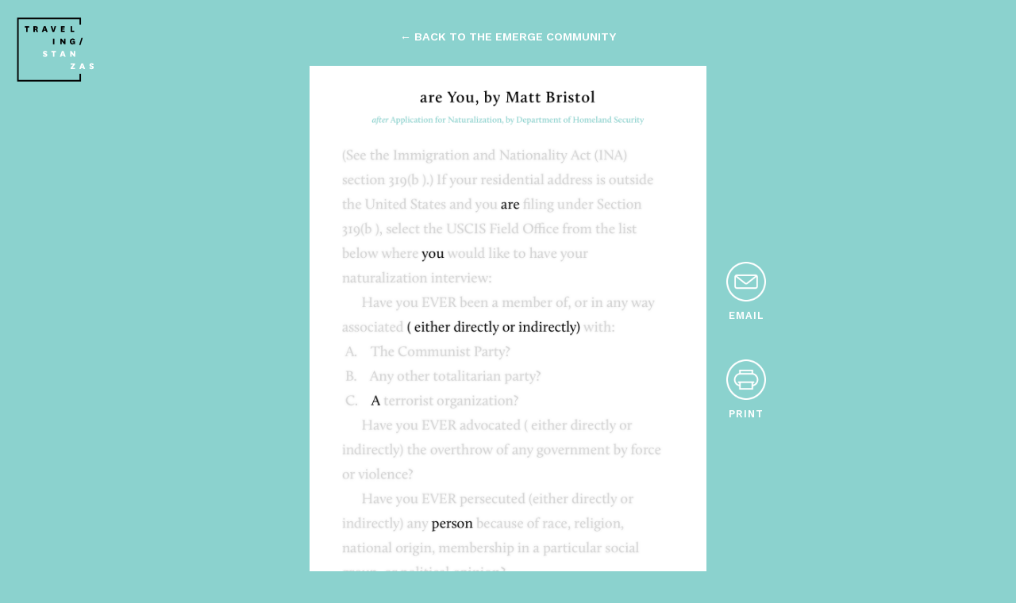

--- FILE ---
content_type: text/html; charset=UTF-8
request_url: https://emerge.travelingstanzas.com/poems/10572
body_size: 1047
content:
<!DOCTYPE html>
<html>
    <head>
        <title>are You by Matt Bristol | Emerge Community</title>        
        <link rel="stylesheet" href="https://use.typekit.net/cvr3vdf.css">
        <link href="https://fonts.googleapis.com/css?family=Work+Sans:400,600" rel="stylesheet">
        <link rel="stylesheet" href="/css/app.css" type="text/css" />

        <meta charset="utf-8">
        <meta http-equiv="X-UA-Compatible" content="IE=edge">
        <meta name="viewport" content="width=device-width, initial-scale=1">

        <!-- CSRF Token -->
        <meta name="csrf-token" content="ZNqZIpd4vkMjhP4Ixtfty0YiO2dtw04doHUawYJc">   

        <script>
            window.Laravel = {"csrfToken":"ZNqZIpd4vkMjhP4Ixtfty0YiO2dtw04doHUawYJc"};
        </script>

        <style type="text/css">
    body { background-color: #8BD2CE; }
    .page__banner { color: #8BD2CE; }
</style>
    </head>
    <body class="body--poemDetail">
        


<div class="page">
    <header class="header">
        <a href="/" class="header__logoLink">
            <img src="/images/traveling-stanzas-white.svg" alt="Traveling Stanzas" />
        </a>
    </header>

    <div class="poemDetail">

        <a class="poemDetail__back" style="cursor: pointer;" onclick="window.history.back(); return false;">← back to the emerge community</a>

        <img src="https://emerge-poems.s3.amazonaws.com/10572.png" alt="are You" />

        <div class="poemDetail__actions">

            
            <a class="poemDetail__action" data-modal="#email">
                <img src="/images/email.png" alt="Email" />
                <span>email</span>
            </a>

            <a
                class="poemDetail__action"
                href="#"
                onclick="printWindow = window.open('https://emerge-poems.s3.amazonaws.com/10572.png'); printWindow.print(); return false;"
            >
                <img src="/images/print.png" alt="Print" />
                <span>print</span>
            </a>

            
        </div>

    </div>
</div>


<div class="modal" id="email">
    <a href="#" class="modal__close">&times;</a>

    <div class="modal__inner">
        <div class="emailForm">
            <h1>Email This Poem</h1>

            <form method="POST" action="/poems/10572/email">
                
                <input placeholder="Your name" name="name" value=""  type="text" required />
                
                <input placeholder="Recipient email" name="recepient_email" value=""  type="email" required />

                <label>Add a message</label>
                <textarea name="note"></textarea>

                <button type="submit">Send</button>
                <input type="hidden" name="_token" value="ZNqZIpd4vkMjhP4Ixtfty0YiO2dtw04doHUawYJc">
            </form>
        </div>
    </div>
</div>


<div class="modal" id="about">
    <a href="#" class="modal__close">&times;</a>

    <div class="modal__inner">
        <div class="about">
            <h1>Additional Information</h1>
            <p>Click the button below to learn more about <i>Application for Naturalization</i> by Department of Homeland Security.</p>
            <a href="#" target="_blank">Learn More</a>
        </div>
    </div>
</div>

        <script type="text/javascript" src="/js/app.js"></script>
                
    </body>
</html>